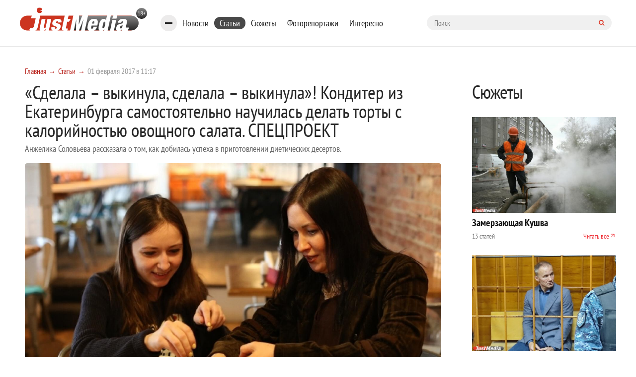

--- FILE ---
content_type: text/html; charset=UTF-8
request_url: https://www.justmedia.ru/analitika/project/sdelala__vykinula_sdelala__vykinula_konditer_iz_ekaterinburga_samostoyatelno_nauchilas_delat_torty_s_kalorijnostyu_ovoshhnogo_salata_speczproekt
body_size: 14920
content:
<!DOCTYPE html><html lang="ru-RU"><head><meta charset="UTF-8"><meta name="viewport" content="width=device-width, initial-scale=1, maximum-scale=1, user-scalable=0"/><link rel="canonical" href="https://www.justmedia.ru/analitika/project/sdelala__vykinula_sdelala__vykinula_konditer_iz_ekaterinburga_samostoyatelno_nauchilas_delat_torty_s_kalorijnostyu_ovoshhnogo_salata_speczproekt"/><meta name="csrf-param" content="_csrf"><meta name="csrf-token" content="iL-TSFZW_Vb9-mq2VrSvwVuJSr3Euz2c6fgG9ek-wHbEh9IyIBmPAbGvWc9j0d6racME7pbPd9OeqDOxmlfzLw=="><title>«Сделала – выкинула, сделала – выкинула»! Кондитер из Екатеринбурга самостоятельно научилась делать торты с калорийностью овощного салата. СПЕЦПРОЕКТ. Спецпроект - JustMedia.ru, 01.02.2017</title><meta property="og:image" content="/upload/analitika/58/91/58917d4062cb9424994210_600_400.JPG"><meta property="keywords" content=""><meta name="description" content="Анжелика Соловьева рассказала о том, как добилась успеха в приготовлении диетических десертов. - JustMedia.ru, 01.02.2017"><meta property="fb:app_id" content="306869026044551"><meta property="fb:admins" content="100001578260585"><meta property="og:type" content="website"><meta property="og:site_name" content="justmedia.ru"><meta property="og:url" content="https://www.justmedia.ru/analitika/project/sdelala__vykinula_sdelala__vykinula_konditer_iz_ekaterinburga_samostoyatelno_nauchilas_delat_torty_s_kalorijnostyu_ovoshhnogo_salata_speczproekt"><meta property="og:locale" content="ru"><meta property="og:title" content="«Сделала – выкинула, сделала – выкинула»! Кондитер из Екатеринбурга самостоятельно научилась делать торты с калорийностью овощного салата. СПЕЦПРОЕКТ. Спецпроект - JustMedia.ru, 01.02.2017"><meta property="og:description" content="Анжелика Соловьева рассказала о том, как добилась успеха в приготовлении диетических десертов. - JustMedia.ru, 01.02.2017"><meta property="og:image" content="https://www.justmedia.ru/upload/news/58917d4062cb9424994210.JPG"><meta property="twitter:card" content="summary"><meta property="twitter:title" content="«Сделала – выкинула, сделала – выкинула»! Кондитер из Екатеринбурга самостоятельно научилась делать торты с калорийностью овощного салата. СПЕЦПРОЕКТ. Спецпроект - JustMedia.ru, 01.02.2017"><meta property="twitter:description" content="Анжелика Соловьева рассказала о том, как добилась успеха в приготовлении диетических десертов. - JustMedia.ru, 01.02.2017"><meta property="twitter:image" content="https://www.justmedia.ru/upload/news/58917d4062cb9424994210.JPG"><link href="https://www.justmedia.ru/amp/analitika/project/sdelala__vykinula_sdelala__vykinula_konditer_iz_ekaterinburga_samostoyatelno_nauchilas_delat_torty_s_kalorijnostyu_ovoshhnogo_salata_speczproekt" rel="amphtml"><link href="/css/cookie.css" rel="stylesheet"><link href="https://fonts.googleapis.com/css?family=PT+Sans+Narrow:400,700&amp;amp;subset=cyrillic-ext" rel="stylesheet"><link href="https://fonts.googleapis.com/css?family=Open+Sans:300,300i,400,400i,600,700&amp;amp;subset=cyrillic" rel="stylesheet"><link type="image/x-icon" href="/images/favicon.ico" rel="shortcut icon"><link href="/js/slick-carousel/slick.css" rel="stylesheet"><link href="/js/slick-carousel/slick-theme.css" rel="stylesheet"><link href="/js/fancybox/jquery.fancybox.css" rel="stylesheet"><link href="/css/normalize.css" rel="stylesheet"><link href="/css/style.css?v1.2.3" rel="stylesheet"><link href="/css/blockquote.css" rel="stylesheet"><!--[if lt IE 9]><script src="https://oss.maxcdn.com/html5shiv/3.7.2/html5shiv.min.js"></script><![endif]--><!--[if lt IE 9]><script src="https://oss.maxcdn.com/respond/1.4.2/respond.min.js"></script><![endif]--><!-- Put this script tag to the <head> of your page --><script type="text/javascript" src="https://vk.com/js/api/openapi.js?159"></script><script type="text/javascript">
      VK.init({apiId: 6675295, onlyWidgets: true});
    </script><script>window.yaContextCb=window.yaContextCb||[]</script><script async src="https://widget.sparrow.ru/js/embed.js"></script><link href="/css/custom.css" rel="stylesheet"/></head><body><!--[if !IE]>--><div class="loader-box" style="display: none;"><img class="loader" src="/images/loading.svg" alt="loader" style="display: none;"></div><!--<![endif]--><div id="adfox_15317406471901889"></div><!-- header --><header class="header"><div class="container"><div class="row"><div class="header-top"><a href="/" class="b-header__logo"><img src="/images/logo.svg" alt=""></a><div class="bookmarks-nav both"><div class="rubrics-burger hidden-md-down"><div class="burger-btn"><span></span><span></span><span></span></div><div class="popup-menu-rubrics"><ul class="header-menu-list hidden-md-down"><li class="header-menu-list__item"><a class="header-menu-list__link" href="/news/society" data-has-submenu="false">Общество</a></li><li class="header-menu-list__item"><a class="header-menu-list__link" href="/news/economy" data-has-submenu="false">Экономика</a></li><li class="header-menu-list__item"><a class="header-menu-list__link" href="/news/politics" data-has-submenu="false">Политика</a></li><li class="header-menu-list__item"><a class="header-menu-list__link" href="/news/events" data-has-submenu="false">Происшествия</a></li><li class="header-menu-list__item"><a class="header-menu-list__link" href="/news/crime" data-has-submenu="false">Криминал</a></li><li class="header-menu-list__item"><a class="header-menu-list__link" href="/news/culture" data-has-submenu="false">Культура</a></li><li class="header-menu-list__item"><a class="header-menu-list__link" href="/news/sport" data-has-submenu="false">Спорт</a></li><li class="header-menu-list__item"><a class="header-menu-list__link" href="/news/russiaandworld" data-has-submenu="false">Россия и мир</a></li><li class="header-menu-list__item"><a class="header-menu-list__link" href="/news/urfonews" data-has-submenu="false">Новости УрФО</a></li><li class="header-menu-list__item"><a class="header-menu-list__link" href="/news/zdorovye" data-has-submenu="false">Здоровье</a></li><li class="header-menu-list__item"><a class="header-menu-list__link" href="/news/psikhologiya" data-has-submenu="false">Психология</a></li><li class="header-menu-list__item"><a class="header-menu-list__link" href="/news/eda" data-has-submenu="false">Еда</a></li><li class="header-menu-list__item"><a class="header-menu-list__link" href="/news/dom" data-has-submenu="false">Дом</a></li><li class="header-menu-list__item"><a class="header-menu-list__link" href="/news/interesnoe" data-has-submenu="false">Интересные статьи</a></li><li class="header-menu-list__item"><a class="header-menu-list__link" href="/news/partnerstvo" data-has-submenu="false">Материалы партнеров</a></li></ul></div></div><ul class="bookmarks-nav-list hidden-md-down"><li class="bookmarks-nav-list__item"><a class="bookmarks-nav-list__link" href="/news" data-has-submenu="false">Новости</a></li><li class="bookmarks-nav-list__item active"><a class="bookmarks-nav-list__link" href="/analitika" data-has-submenu="false">Статьи</a></li><li class="bookmarks-nav-list__item"><a class="bookmarks-nav-list__link" href="/topics" data-has-submenu="false">Сюжеты</a></li><li class="bookmarks-nav-list__item"><a class="bookmarks-nav-list__link" href="/photoreports" data-has-submenu="false">Фоторепортажи</a></li><li class="bookmarks-nav-list__item"><a class="bookmarks-nav-list__link" href="/interest" data-has-submenu="false">Интересно</a></li></ul><form action="/search" method="get" class="form-searh" autocomplete="nope"><input type="search" name="query" id="query" placeholder="Поиск" class="form-searh__input" autocomplete="nope"><button type="submit" class="form-searh__btn"><i class="fa fa-search"></i></button></form></div><div class="header-burg"><a href="#" class="burger-btn js-burg"><span></span><span></span><span></span></a></div></div><div class="header-bottom"><div class="header-menu grad-gray js-menu"><ul class="header-menu-list header-rubrics hidden-md-down"><li class="header-menu-list__item has-submenu"><a class="header-menu-list__link" href="/news" data-has-submenu="true">Новости</a><ul class="header-menu-list header-rubrics hidden-md-down"><li class="header-menu-list__item"><a class="header-menu-list__link" href="/news/society" data-has-submenu="false">Общество</a></li><li class="header-menu-list__item"><a class="header-menu-list__link" href="/news/economy" data-has-submenu="false">Экономика</a></li><li class="header-menu-list__item"><a class="header-menu-list__link" href="/news/politics" data-has-submenu="false">Политика</a></li><li class="header-menu-list__item"><a class="header-menu-list__link" href="/news/events" data-has-submenu="false">Происшествия</a></li><li class="header-menu-list__item"><a class="header-menu-list__link" href="/news/crime" data-has-submenu="false">Криминал</a></li><li class="header-menu-list__item"><a class="header-menu-list__link" href="/news/culture" data-has-submenu="false">Культура</a></li><li class="header-menu-list__item"><a class="header-menu-list__link" href="/news/sport" data-has-submenu="false">Спорт</a></li><li class="header-menu-list__item"><a class="header-menu-list__link" href="/news/russiaandworld" data-has-submenu="false">Россия и мир</a></li><li class="header-menu-list__item"><a class="header-menu-list__link" href="/news/urfonews" data-has-submenu="false">Новости УрФО</a></li><li class="header-menu-list__item"><a class="header-menu-list__link" href="/news/zdorovye" data-has-submenu="false">Здоровье</a></li><li class="header-menu-list__item"><a class="header-menu-list__link" href="/news/psikhologiya" data-has-submenu="false">Психология</a></li><li class="header-menu-list__item"><a class="header-menu-list__link" href="/news/eda" data-has-submenu="false">Еда</a></li><li class="header-menu-list__item"><a class="header-menu-list__link" href="/news/dom" data-has-submenu="false">Дом</a></li><li class="header-menu-list__item"><a class="header-menu-list__link" href="/news/interesnoe" data-has-submenu="false">Интересные статьи</a></li><li class="header-menu-list__item"><a class="header-menu-list__link" href="/news/partnerstvo" data-has-submenu="false">Материалы партнеров</a></li></ul></li><li class="header-menu-list__item"><a class="header-menu-list__link" href="/analitika" data-has-submenu="false">Статьи</a></li></ul><ul class="header-menu-list hidden-lg-up"><li class="header-menu-list__item has-submenu"><a class="header-menu-list__link" href="/news" data-has-submenu="true">Новости</a><ul class="header-menu-list hidden-lg-up"><li class="header-menu-list__item"><a class="header-menu-list__link" href="/news/society" data-has-submenu="false">Общество</a></li><li class="header-menu-list__item"><a class="header-menu-list__link" href="/news/economy" data-has-submenu="false">Экономика</a></li><li class="header-menu-list__item"><a class="header-menu-list__link" href="/news/politics" data-has-submenu="false">Политика</a></li><li class="header-menu-list__item"><a class="header-menu-list__link" href="/news/events" data-has-submenu="false">Происшествия</a></li><li class="header-menu-list__item"><a class="header-menu-list__link" href="/news/crime" data-has-submenu="false">Криминал</a></li><li class="header-menu-list__item"><a class="header-menu-list__link" href="/news/culture" data-has-submenu="false">Культура</a></li><li class="header-menu-list__item"><a class="header-menu-list__link" href="/news/sport" data-has-submenu="false">Спорт</a></li><li class="header-menu-list__item"><a class="header-menu-list__link" href="/news/russiaandworld" data-has-submenu="false">Россия и мир</a></li><li class="header-menu-list__item"><a class="header-menu-list__link" href="/news/urfonews" data-has-submenu="false">Новости УрФО</a></li><li class="header-menu-list__item"><a class="header-menu-list__link" href="/news/zdorovye" data-has-submenu="false">Здоровье</a></li><li class="header-menu-list__item"><a class="header-menu-list__link" href="/news/psikhologiya" data-has-submenu="false">Психология</a></li><li class="header-menu-list__item"><a class="header-menu-list__link" href="/news/eda" data-has-submenu="false">Еда</a></li><li class="header-menu-list__item"><a class="header-menu-list__link" href="/news/dom" data-has-submenu="false">Дом</a></li><li class="header-menu-list__item"><a class="header-menu-list__link" href="/news/interesnoe" data-has-submenu="false">Интересные статьи</a></li><li class="header-menu-list__item"><a class="header-menu-list__link" href="/news/partnerstvo" data-has-submenu="false">Материалы партнеров</a></li></ul></li><li class="header-menu-list__item"><a class="header-menu-list__link" href="/analitika" data-has-submenu="false">Статьи</a></li><li class="header-menu-list__item"><a class="header-menu-list__link" href="/topics" data-has-submenu="false">Сюжеты</a></li><li class="header-menu-list__item"><a class="header-menu-list__link" href="/photoreports" data-has-submenu="false">Фоторепортажи</a></li><li class="header-menu-list__item"><a class="header-menu-list__link" href="/interest" data-has-submenu="false">Интересно</a></li><li class="header-menu-list__item"><a class="header-menu-list__link" href="/about" data-has-submenu="false">О проекте</a></li><li class="header-menu-list__item"><a class="header-menu-list__link" href="/contacts" data-has-submenu="false">Контакты</a></li><li class="header-menu-list__item"><a class="header-menu-list__link" href="/adv" data-has-submenu="false">Размещение рекламы</a></li></ul></div><div class="cr"></div></div></div></div></header><!-- END header --><!-- END head --><div class="container"><div class="row"><div class="col-xl-9 col-lg-8 custom"><div class="row"><ul class="bread-crumbs bread-crumbs-poz"><li class='bread-crumbs__item'><a class="bread-crumbs__link" href="/">Главная</a></li><li class='bread-crumbs__item'><a class="bread-crumbs__link" href="/analitika">Статьи</a></li><li class='bread-crumbs__item'><span class='bread-crumbs__link'>01 февраля 2017 в 11:17</span></li></ul><div id="adfox_15317406471901889"></div><div class="news-titlec hidden-md-down"><a class="news-more grad-gray mob-btn" href="/news/subscribe"><i class="fa fa-envelope-o" aria-hidden="true"></i><span>Подписка на новости</span></a></div><div class="news-one" itemscope itemtype="http://schema.org/Article"><meta itemprop="headline" content="«Сделала – выкинула, сделала – выкинула»! Кондитер из Екатеринбурга самостоятельно научилась делать торты с калорийностью овощного салата. СПЕЦПРОЕКТ"><meta itemprop="datePublished" content="2017-02-01"><div class="top-side-list"><div class=""><h1 class="h1 news" itemprop="headline">«Сделала – выкинула, сделала – выкинула»! Кондитер из Екатеринбурга самостоятельно научилась делать торты с калорийностью овощного салата. СПЕЦПРОЕКТ</h1><p class="news-one__title">Анжелика Соловьева рассказала о том, как добилась успеха в приготовлении диетических десертов.</p></div></div><div class=""><div class="news-one-img"><img src="/upload/analitika/58/91/58917d4062cb9424994210_1400_1200.JPG" width="1200px" alt="«Сделала – выкинула, сделала – выкинула»! Кондитер из Екатеринбурга самостоятельно научилась делать торты с калорийностью овощного салата. СПЕЦПРОЕКТ - Фото 1" itemprop="image"><div class="b-lead-image__caption">Сделала – выкинула, сделала – выкинула! Кондитер из Екатеринбурга самостоятельно научилась делать торты с калорийностью овощного салата. СПЕЦПРОЕКТ</div></div><!--    <div class="col-lg-3 md-p-0">--><!--        <span class="head_soc" > Читайте нас в соцсетях </span>--><!--        <script src="https://use.fontawesome.com/4ed6bcf1fa.js"></script>--><!--        <ul class="btn-list">--><!--            --><!--            <li class="btn-list__item">--><!--                <a href="#" class="btn btn-sm grad-dark" id="fav" rel="sidebar">--><!--                    <i class="lik-btn"></i> Добавить в избранное--><!--                </a>--><!--            </li>--><!--            <li class="btn-list__item">--><!--                <a href="tg://resolve?domain=justmediaru" class="btn btn-sm grad-blue">--><!--                    <i class="fa fa-telegram"></i>--><!--                    <span class="item_soc" >Наш канал в Telegram</span>--><!--                </a>--><!--            </li>--><!--            <li class="btn-list__item">--><!--                <a href="https://vk.com/justmedia_news"  target="_blank" class="btn btn-sm grad-blue">--><!--                    <i class="fa fa-vk"></i>--><!--                    <span class="item_soc" > Наш Вконтакте</span>--><!--                </a>--><!--            </li>--><!--           <!--<li class="btn-list__item">--><!--                <a href="https://www.instagram.com/just_proekb/" target="_blank" class="btn btn-sm grad-blue">--><!--                    <i class="fa fa-instagram " aria-hidden="true" style="padding-left: 2%;"></i>--><!--                    <span class="item_soc" > Наш Instagram</span>--><!--                </a>--><!--            </li>--><!--            <li class="btn-list__item">--><!--                <a href="https://www.facebook.com/proekb/" target="_blank" class="btn btn-sm grad-blue">--><!--                    <i class="fa fa-facebook " aria-hidden="true" style="padding-left: 2%;"></i>--><!--                    <span class="item_soc" > Наш Facebook</span>--><!--                </a>--><!--            </li>--><!--        </ul>--><!--    </div>--><div class="cr"></div><div class="news-one__text clearfix md-p-0"><div itemprop="description"><p>
	Самое сложное для людей, которые сидят на диете, наверное, отказаться от сладкого. С этим столкнулась и жительница Екатеринбурга Анжелика Соловьева, когда села на популярную диету Дюкана. Сначала ей, как и всем, было тяжело отказывать себе в любимых блюдах, но потом девушка поняла, что можно не только кушать вкусно и не толстеть, но еще и худеть, если уметь правильно приготовить еду. Так екатеринбурженка нашла дело своей жизни: она готовит низкокалорийные десерты для себя и своих близких, а также делает их на заказ. Анжелика Соловьева рассказала JustMedia о своем увлечении, поделилась некоторыми секретами в приготовлении диетических блюд и угостила редакцию одним из своих тортов.</p><p>
	&nbsp;</p><p>
	&nbsp;</p><table align="center"><tbody><tr><td><img alt="«Сделала – выкинула, сделала – выкинула»! Кондитер из Екатеринбурга самостоятельно научилась делать торты с калорийностью овощного салата. СПЕЦПРОЕКТ - Фото 2"  src="/upload/media/files/IMG_0037.JPG" style="width: 600px; height: 400px;" /></td></tr></tbody></table><p>
	&nbsp;</p><p>
	&nbsp;</p><p>
	Об изготовлении десертов Анжелика рассказывает с горящими глазами. Сразу становится понятно, что работа приносит ей огромное удовольствие. Начала заниматься она этим в 2013 году. До этого никакого кулинарного образования Анжелика не получала. Кондитером она никогда не работала и даже представить себе не могла, что будет делать торты своими руками. Анжелика начинала учиться готовить на рецептах из Интернета, в том числе и сладких, но все они, по словам девушки, были нерабочие.</p><p>
	&nbsp;</p><div class="blockquote"><blockquote>
		&laquo;Чтобы получился вкусный десерт, нужно придумать что-то свое, а потом отработать приготовление, - утверждает Анжелика. &ndash; Сначала, конечно, у меня не все получалось. Понятно, что диетические изделия делать сложнее, чем обычные. Я тренировалась в готовке каждый день, и получалось все лучше и лучше. Со временем начала готовить не только для своей семьи, но и для знакомых. А потом пошли заказы. Теперь я сама придумываю новые рецепты и технологии. У меня появились свои секреты и наработки. Так хобби стало моей любимой работой&raquo;.</blockquote></div><p>
	&nbsp;</p><p>
	&nbsp;</p><table align="center"><tbody><tr><td><img alt="«Сделала – выкинула, сделала – выкинула»! Кондитер из Екатеринбурга самостоятельно научилась делать торты с калорийностью овощного салата. СПЕЦПРОЕКТ - Фото 3"  src="/upload/media/files/IMG_0086.JPG" style="width: 600px; height: 400px;" /></td></tr></tbody></table><p>
	&nbsp;</p><p>
	&nbsp;</p><p>
	Сейчас Анжелика Соловьева готовит торты, пирожные, булочки, мюсли и многое другое. При изготовлении она совсем не использует муку, масло и маргарин, спреды, улучшители вкуса, сырые яйца, готовые кондитерские смеси, глутомат. Калорийность ее тортиков около 60-120 ккал на 100 грамм, тогда как в обычных кондитерских &ndash; во много раз больше.</p><p>
	&nbsp;</p><div class="blockquote"><blockquote>
		&laquo;Когда ешь магазинный торт, то чувствуешь моно-вкус ароматизированного сладкого жира, а потом еще и тяжесть в желудке. Все ингредиенты таких изделий, безусловно, сказываются на фигуре и здоровье. Но можно съесть тортик, приготовленный по моему рецепту, и не почувствуешь никакой тяжести, только легкость. Я готовлю для тех, кто следит за своим весом и здоровьем, придерживается здорового образа жизни, для спортсменов, а также для людей, отказавшимся от сахара&raquo;, - рассказала Анжелика.&nbsp;</blockquote></div><p>
	&nbsp;</p><p>
	Специально для JustMedia девушка приготовила торт &laquo;Каро с черносливом&raquo;, бисквит которого сделан из турецкого гороха &ndash; нута. Почувствовать нут в торте невозможно, так как Анжелика готовит его особым способом. По ее словам, если купить нут в магазине и сделать торт, то вкус у него будет гороховый. Как отметила Анжелика, &laquo;Каро с черносливом&raquo; - это один из самых популярных десертов. Она называет его &laquo;брутальным&raquo; и &laquo;мужским&raquo; тортом из-за легкого оттенка коньяка во вкусе.</p><p>
	&nbsp;</p><p>
	&nbsp;</p><table align="center"><tbody><tr><td><img alt="«Сделала – выкинула, сделала – выкинула»! Кондитер из Екатеринбурга самостоятельно научилась делать торты с калорийностью овощного салата. СПЕЦПРОЕКТ - Фото 4"  src="/upload/media/files/IMG_0130%281%29.JPG" style="width: 600px; height: 400px;" /></td></tr></tbody></table><p>
	&nbsp;</p><table align="center"><tbody><tr><td><img alt="«Сделала – выкинула, сделала – выкинула»! Кондитер из Екатеринбурга самостоятельно научилась делать торты с калорийностью овощного салата. СПЕЦПРОЕКТ - Фото 5"  src="/upload/media/files/IMG_0155%281%29.JPG" style="width: 600px; height: 400px;" /></td></tr></tbody></table><p>
	&nbsp;</p><p>
	В коллекции Анжелики Соловьевой уже более 40 сладких тортов. Обычного сахара в них, конечно, нет. Девушка использует натуральный подсластитель, который не имеет калорий. Стоимость его гораздо выше обычного сахара - около 500 рублей за 400 грамм. За счет таких ингредиентов себестоимость диетического торта в среднем выше, чем у обычного.</p><p>
	&nbsp;</p><p>
	&nbsp;</p><table align="center"><tbody><tr><td><img alt="«Сделала – выкинула, сделала – выкинула»! Кондитер из Екатеринбурга самостоятельно научилась делать торты с калорийностью овощного салата. СПЕЦПРОЕКТ - Фото 6"  src="/upload/media/files/IMG_0109.JPG" style="width: 600px; height: 400px;" /></td></tr></tbody></table><p>
	&nbsp;</p><p>
	Также Анжелика готовит десерты специально для тех, кто придерживается в питании диеты Дюкана.</p><p>
	&nbsp;</p><div class="blockquote"><blockquote>
		&laquo;Там все очень жестко и ограниченно по ингредиентам, - отметила кондитер. &ndash; Ничего нельзя из фруктов, ягод, орехов. Довольно сложно сделать вкусный торт из отрубей, яиц и обезжиренного молока. Но я это делаю. На выходе получается легкий, вкусный тортик с калорийностью овощного салата&raquo;.</blockquote></div><p>
	&nbsp;</p><p>
	Самым интересным десертом Анжелика называет торт, состоящий из 6-12 разных частей. Чтобы приготовить его, девушка делает несколько разных тортиков, а потом составляет из них ассорти. Обычно она назначает день, когда будет его готовить, и набирает необходимое количество желающих приобрести десерт, состоящий из разных кусков.</p><p>
	&nbsp;</p><p>
	&nbsp;</p><table align="center"><tbody><tr><td><img alt="«Сделала – выкинула, сделала – выкинула»! Кондитер из Екатеринбурга самостоятельно научилась делать торты с калорийностью овощного салата. СПЕЦПРОЕКТ - Фото 7"  src="/upload/media/files/jhf_x0tO8xc.jpg" style="width: 600px; height: 593px;" /></td></tr><tr><td style="text-align: center;">
				ФОТО предоставлено Анжеликой Соловьевой</td></tr></tbody></table><p>
	&nbsp;</p><p>
	&nbsp;</p><div class="blockquote"><blockquote>
		&laquo;Торты &ndash; это моя основная работа, в которую я влюбляюсь каждый день все больше и больше, - признается Анжелика. &ndash; И ничего менять я не хочу. Если бы мне раньше сказали, что я буду заниматься приготовлением десертов, я бы посвятила этому всю жизнь, не отвлекаясь ни на что. Сейчас мне есть, к чему стремиться. Я ежедневно самосовершенствуюсь. В одном учебном заведении, куда я хотела пойти повышать свои умения, мне сказали, что это им у меня надо учиться. Было приятно, конечно. Сейчас я обучаю себя сама опытным путем: сделала &ndash; выкинула, сделала &ndash; выкинула. И так, пока не получится&raquo;.</blockquote></div><p>
	&nbsp;</p><p>
	&nbsp;</p><table align="center"><tbody><tr><td><img alt="«Сделала – выкинула, сделала – выкинула»! Кондитер из Екатеринбурга самостоятельно научилась делать торты с калорийностью овощного салата. СПЕЦПРОЕКТ - Фото 8"  src="/upload/media/files/IMG_0089.JPG" style="width: 600px; height: 400px;" /></td></tr></tbody></table><p>
	&nbsp;</p><p>
	&nbsp;</p><p>
	На сегодняшний день Анжелика готовит дома на своей кухне, но не отрицает, что в будущем все может измениться, и она будет расширять производство. Хотя, как утверждает кондитер, у нее нет цели поставить это дело на конвейер.</p><p>
	&nbsp;</p><div class="blockquote"><blockquote>
		&laquo;Я рада, что у меня есть хобби, которое одновременно является моей любимой работой&raquo;, - заявила Анжелика.</blockquote></div><p>
	&nbsp;</p></div></div><!--<div class="wr-like-horizontal"></div>--><div class="b-element-tags listed"><div class="inner"><a href="/analitika?tag=tort" class="b-element-tags__link">торт</a><a href="/analitika?tag=specproekt" class="b-element-tags__link">спецпроект</a><a href="/analitika?tag=novosti-ekaterinburga" class="b-element-tags__link">новости екатеринбурга</a></div></div><div class="add_subscribe from_news"><div class="author-one__top-box content-list"><div class="author-one-inner top-side"><div class="author-one__cont"><a class="name" itemprop="author" itemscope itemtype="https://schema.org/Person" href="/analitika/authors/darya-pankratova" ><meta itemprop="name" content="Дарья Панкратова">
                            Дарья Панкратова                        </a></div></div></div><p>Просмотров: 13625</p><div class="btn-tw-box"><span>Читайте нас в соцсетях</span><div class="btns"><a class="btn btn-100 grad-gray" href="tg://resolve?domain=justmediaru"><svg width="15" height="15" viewBox="0 0 15 15" fill="none" xmlns="http://www.w3.org/2000/svg"><path d="M9.95257 10.9403L11.183 5.13951C11.2333 4.89397 11.204 4.71819 11.0951 4.61217C10.9863 4.50614 10.8426 4.48661 10.6641 4.55357L3.43192 7.34096C3.27009 7.40234 3.15988 7.4721 3.10128 7.55022C3.04269 7.62835 3.03571 7.70229 3.08036 7.77204C3.125 7.8418 3.21429 7.89621 3.34821 7.93527L5.1981 8.51284L9.49219 5.80915C9.60938 5.73103 9.69866 5.71429 9.76004 5.75893C9.79911 5.78683 9.78795 5.82868 9.72656 5.88449L6.25279 9.02344L6.11886 10.9319C6.24721 10.9319 6.37277 10.8705 6.49554 10.7478L7.39955 9.87723L9.27455 11.2584C9.6317 11.4593 9.8577 11.3532 9.95257 10.9403ZM14.4057 4.58705C14.4057 4.58705 14.5047 4.81864 14.7028 5.28181C14.9009 5.74498 15 6.48438 15 7.5C15 8.51562 14.8019 9.48661 14.4057 10.4129C14.0095 11.3393 13.4766 12.1373 12.8069 12.8069C12.1373 13.4766 11.3393 14.0095 10.4129 14.4057C9.48661 14.8019 8.51562 15 7.5 15C6.48438 15 5.51339 14.8019 4.58705 14.4057C3.66071 14.0095 2.86272 13.4766 2.19308 12.8069C1.52344 12.1373 0.990513 11.3393 0.594308 10.4129C0.198103 9.48661 0 8.51562 0 7.5C0 6.48438 0.198103 5.51339 0.594308 4.58705C0.990513 3.66072 1.52344 2.86272 2.19308 2.19308C2.86272 1.52344 3.66071 0.990514 4.58705 0.594309C5.51339 0.198103 6.48438 0 7.5 0C8.51562 0 9.48661 0.198103 10.4129 0.594309C11.3393 0.990514 12.1373 1.52344 12.8069 2.19308C13.4766 2.86272 14.0095 3.66072 14.4057 4.58705Z" fill="white"/></svg><span style="vertical-align: middle;">Telegram</span></a><a class="btn btn-100 grad-gray" href="https://vk.com/justmedia_news"><svg width="17" height="10" viewBox="0 0 17 10" fill="none" xmlns="http://www.w3.org/2000/svg"><path d="M16.0547 0.662807C16.183 1.01995 15.7645 1.84026 14.7991 3.12374C14.6652 3.30232 14.4838 3.53948 14.255 3.83524C14.0318 4.11984 13.8783 4.32073 13.7946 4.43792C13.7109 4.55511 13.6258 4.69322 13.5393 4.85226C13.4528 5.0113 13.4194 5.12849 13.4389 5.20382C13.4584 5.27916 13.4947 5.37542 13.5477 5.49261C13.6007 5.60979 13.6914 5.72977 13.8198 5.85254C13.9481 5.97531 14.1071 6.12319 14.2969 6.29618C14.3192 6.30734 14.3331 6.3185 14.3387 6.32966C15.1256 7.06069 15.6585 7.67732 15.9375 8.17955C15.9542 8.20745 15.9724 8.24233 15.9919 8.28418C16.0114 8.32603 16.031 8.39997 16.0505 8.506C16.07 8.61203 16.0686 8.70689 16.0463 8.7906C16.024 8.8743 15.9542 8.95103 15.8371 9.02079C15.7199 9.09054 15.5552 9.12542 15.3432 9.12542L13.2003 9.1589C13.0664 9.1868 12.9102 9.17285 12.7316 9.11705C12.553 9.06124 12.4079 8.99986 12.2963 8.9329L12.1289 8.83245C11.9615 8.71526 11.7662 8.53669 11.543 8.29674C11.3198 8.05678 11.1286 7.84054 10.9696 7.64802C10.8105 7.4555 10.6403 7.29367 10.459 7.16253C10.2776 7.03139 10.12 6.98814 9.98605 7.03278C9.96931 7.03836 9.94699 7.04813 9.91908 7.06208C9.89118 7.07603 9.84375 7.11649 9.77679 7.18345C9.70982 7.25042 9.64983 7.33273 9.59682 7.43039C9.54381 7.52804 9.49637 7.67313 9.45452 7.86565C9.41267 8.05818 9.39453 8.27441 9.40011 8.51437C9.40011 8.59807 9.39035 8.6748 9.37081 8.74456C9.35128 8.81431 9.33036 8.86593 9.30804 8.89941L9.27455 8.94127C9.17411 9.04729 9.02623 9.10868 8.83091 9.12542H7.8683C7.4721 9.14774 7.06473 9.1017 6.6462 8.9873C6.22768 8.87291 5.86077 8.72503 5.54548 8.54367C5.23019 8.3623 4.9428 8.17815 4.68331 7.99121C4.42383 7.80427 4.22712 7.64383 4.09319 7.50991L3.88393 7.30901C3.82812 7.25321 3.75139 7.1695 3.65374 7.0579C3.55608 6.94629 3.35658 6.69238 3.05525 6.29618C2.75391 5.89997 2.45815 5.47866 2.16797 5.03223C1.87779 4.5858 1.53599 3.99707 1.14258 3.26604C0.749163 2.53502 0.385045 1.77609 0.0502232 0.989258C0.0167411 0.899972 0 0.824637 0 0.763253C0 0.70187 0.00837054 0.657227 0.0251116 0.629325L0.0585938 0.579103C0.142299 0.473076 0.301339 0.420062 0.535714 0.420062L2.82924 0.403321C2.89621 0.414482 2.96038 0.432618 3.02176 0.457729C3.08315 0.482841 3.12779 0.506557 3.15569 0.528879L3.19754 0.55399C3.28683 0.615375 3.35379 0.704659 3.39844 0.821847C3.51004 1.10087 3.63839 1.38965 3.78348 1.6882C3.92857 1.98675 4.04297 2.21415 4.12667 2.3704L4.2606 2.61314C4.42243 2.94796 4.57868 3.23814 4.72935 3.48368C4.88002 3.72921 5.01535 3.92034 5.13532 4.05706C5.2553 4.19378 5.37109 4.3012 5.4827 4.37932C5.59431 4.45745 5.68917 4.49651 5.7673 4.49651C5.84542 4.49651 5.92076 4.48256 5.9933 4.45466C6.00446 4.44908 6.01841 4.43513 6.03516 4.41281C6.0519 4.39049 6.08538 4.3291 6.1356 4.22866C6.18583 4.12821 6.22349 3.99707 6.2486 3.83524C6.27372 3.67341 6.30022 3.44741 6.32812 3.15723C6.35603 2.86705 6.35603 2.51828 6.32812 2.11091C6.31696 1.8877 6.29185 1.68401 6.25279 1.49986C6.21373 1.31571 6.17466 1.18736 6.1356 1.11482L6.08538 1.01437C5.94587 0.824637 5.7087 0.704659 5.37388 0.654436C5.30134 0.643276 5.31529 0.576312 5.41574 0.453545C5.50502 0.347517 5.61105 0.263812 5.73382 0.202428C6.02958 0.0573387 6.69643 -0.00962543 7.73437 0.00153542C8.19196 0.00711536 8.56864 0.0433884 8.8644 0.110353C8.976 0.138254 9.06948 0.175921 9.14481 0.223354C9.22015 0.270787 9.27734 0.337751 9.31641 0.424248C9.35547 0.510743 9.38477 0.600028 9.4043 0.692104C9.42383 0.78418 9.43359 0.911133 9.43359 1.07296C9.43359 1.23479 9.4308 1.38825 9.42522 1.53334C9.41964 1.67843 9.41267 1.87514 9.4043 2.12347C9.39593 2.37179 9.39174 2.60198 9.39174 2.81403C9.39174 2.87542 9.38895 2.99261 9.38337 3.1656C9.37779 3.33859 9.3764 3.47252 9.37918 3.56738C9.38198 3.66225 9.39174 3.77525 9.40848 3.90639C9.42522 4.03753 9.45731 4.14634 9.50474 4.23284C9.55218 4.31934 9.61495 4.3877 9.69308 4.43792C9.73772 4.44908 9.78516 4.46024 9.83538 4.4714C9.8856 4.48256 9.95815 4.45187 10.053 4.37932C10.1479 4.30678 10.2539 4.21052 10.3711 4.09054C10.4883 3.97056 10.6334 3.78362 10.8064 3.52972C10.9794 3.27581 11.1691 2.97586 11.3756 2.62988C11.7104 2.04953 12.0089 1.42174 12.2712 0.746512C12.2935 0.690709 12.3214 0.641881 12.3549 0.600029C12.3884 0.558176 12.4191 0.528879 12.447 0.512138L12.4805 0.487026C12.4916 0.481446 12.5056 0.47447 12.5223 0.4661C12.5391 0.457729 12.5753 0.449359 12.6311 0.440989C12.6869 0.432618 12.7427 0.431223 12.7985 0.436803L15.2093 0.420062C15.4269 0.39216 15.6055 0.399136 15.745 0.440989C15.8845 0.482841 15.971 0.528879 16.0045 0.579103L16.0547 0.662807Z" fill="white"/></svg><span style="vertical-align: middle;">Вконтакте</span></a></div></div></div><!--<div class="report-news listed">--><!--    <a href="--><!--" class="btn-icon">--><!--        --><!--    </a>--><!--    <a href="--><!--" class="btn-icon">--><!--        --><!--    </a>--><!--    <a href="--><!--" class="report-news__btn btn grad-red">Сообщить новость</a>--><!--</div>--><div class="news-url" style="display: none">/analitika/project/sdelala__vykinula_sdelala__vykinula_konditer_iz_ekaterinburga_samostoyatelno_nauchilas_delat_torty_s_kalorijnostyu_ovoshhnogo_salata_speczproekt</div></div><div id="yandex_rtb_R-A-59179-1-244280"></div><script>window.yaContextCb.push(()=>{
    Ya.Context.AdvManager.render({
        "blockId": "R-A-59179-1",
        "renderTo": "yandex_rtb_R-A-59179-1-244280"
    })
})
</script><!-- <div class="redtram-block"><h3>Новости партнеров</h3><div class="r38850"></div><script type="text/javascript">
        (function() {
            var tag = (function() {
                var informers = document.getElementsByClassName('r38850'),
                len = informers.length;
                return len ? informers[len - 1] : null;
            })(),
            idn = (function() {
                var i, num, idn = '', chars = "abcdefghiklmnopqrstuvwxyz",
                len = Math.floor((Math.random() * 2) + 4);
                for (i = 0; i < len; i++) {
                    num = Math.floor(Math.random() * chars.length);
                    idn += chars.substring(num, num + 1);
                }
                return idn;
            })(),
            domains = JSON.parse(atob('WyJuZXdzY29kZS5vbmxpbmUiLCJpbmZvY29kZS50ZWNoIiwiaW5mb3JtZXIubGluayJd')),
            loadScript = function() {
                if (! domains.length) return;
                var script = document.createElement('script');
                script.onerror = function() { loadScript(); };
                script.className = 's38850';
                script.src = '//' + domains.shift() + '/ru/38850/';
                script.dataset.idn = idn;
                tag.parentNode.insertBefore(script, tag);
            };
            var container = document.createElement('div');
            container.id = idn;
            container.innerHTML = 'загрузка...';
            tag.appendChild(container);
            loadScript();
        })();
        </script></div> --><div id="showmore-list"></div><div id="showmore-triger" data-page="0" data-article="-1" data-current-id="244280" data-current-id_category="2"></div></div></div></div><div class="col-xl-3 col-lg-4 custom"><div class="topics-homepage"><div class="topics-homepage__heading">Сюжеты</div><div class="topics-homepage__topic"><a class="topics-homepage__topic-img"><img src="/upload/topic/69/7c/697c934de3762116357052_600_400.jpg" alt="Замерзающая Кушва"></a><a href="/topic/zamerzayushchaya-kushva" class="topics-homepage__topic-title">Замерзающая Кушва</a><!--<div class="topics-homepage__topic-desc"></div>--><div class="topics-homepage__topic-info"><div>
                    13 статей                </div><a href="/topic/zamerzayushchaya-kushva">Читать все</a></div></div><div class="topics-homepage__topic"><a class="topics-homepage__topic-img"><img src="/upload/topic/68/e3/68e3dad9a8860908264231_600_400.jpg" alt="Уголовные дела Олега и Ирины Чемезовых"></a><a href="/topic/ugolovnyye-dela-olega-i-iriny-chemezovykh" class="topics-homepage__topic-title">Уголовные дела Олега и Ирины Чемезовых</a><!--<div class="topics-homepage__topic-desc"></div>--><div class="topics-homepage__topic-info"><div>
                    36 статей                </div><a href="/topic/ugolovnyye-dela-olega-i-iriny-chemezovykh">Читать все</a></div></div><div class="topics-homepage__topic"><a class="topics-homepage__topic-img"><img src="/upload/topic/68/47/6847c7b14837a900559938_600_400.jpg" alt="Кадровые перестановки в правительстве Свердловской области"></a><a href="/topic/kadrovyye-perestanovki-v-pravitelstve-sverdlovskoy-oblasti" class="topics-homepage__topic-title">Кадровые перестановки в правительстве Свердловской области</a><!--<div class="topics-homepage__topic-desc"></div>--><div class="topics-homepage__topic-info"><div>
                    70 статей                </div><a href="/topic/kadrovyye-perestanovki-v-pravitelstve-sverdlovskoy-oblasti">Читать все</a></div></div><div class="topics-homepage__topic"><a class="topics-homepage__topic-img"><img src="/upload/topic/68/c9/68c90e63adca2985492139_600_400.jpg" alt="Национализация коммунальной империи Бикова и Боброва"></a><a href="/topic/natsionalizatsiya-kommunalnoy-imperii-bikova-i-bobrova" class="topics-homepage__topic-title">Национализация коммунальной империи Бикова и Боброва</a><!--<div class="topics-homepage__topic-desc"></div>--><div class="topics-homepage__topic-info"><div>
                    46 статей                </div><a href="/topic/natsionalizatsiya-kommunalnoy-imperii-bikova-i-bobrova">Читать все</a></div></div><div class="topics-homepage__topic"><a class="topics-homepage__topic-img"><img src="/upload/topic/69/2e/692ebff036373961465112_600_400.jpg" alt="Выборы мэра Екатеринбурга"></a><a href="/topic/vybory-mera-yekaterinburga" class="topics-homepage__topic-title">Выборы мэра Екатеринбурга</a><!--<div class="topics-homepage__topic-desc"></div>--><div class="topics-homepage__topic-info"><div>
                    21 статья                </div><a href="/topic/vybory-mera-yekaterinburga">Читать все</a></div></div><a class="topics-homepage__all" href="/topics">Все сюжеты</a></div><div class="photoreports-box" style="margin-bottom: 20px; padding: 15px 10px; display: none;"><div id="adfox_15087541425835753"></div></div><div class="photoreports-box" style="margin-bottom: 20px; padding: 15px 10px; display: none;"><div id="adfox_153173701299975324"></div></div><div class="photoreports-box"><a href="/photoreports" class="photoreports__name mob-h">Фоторепортажи</a><div class="b-photo-storys__img"><img
            src="/upload/photoreport/69/53/6953540595ddd109520714_600_400.jpg"
            alt="Концерт АК-47 и TGK в «Свободе»"
            width="245px"><a href="/photoreports/kontsertak47itgkvsvobode"><span></span></a></div><p class="b-photo-storys__desc">
        Концерт АК-47 и TGK в «Свободе» —
        <a href="/photoreports/kontsertak47itgkvsvobode">
            все 68 фотографий        </a></p></div></div></div></div><div id="adfox_153173983864864733"></div><footer class="footer"><div class="container"><div class="row"><div class="footer-nav-box grad-red both hidden-md-down"><ul class="footer-nav"><li class="footer-nav__item"><a class="footer-nav__link" href="/news">Лента новостей</a></li><li class="footer-nav__item"><a class="footer-nav__link" href="/analitika">Статьи</a></li><li class="footer-nav__item"><a class="footer-nav__link" href="/photoreports">Фоторепортажи</a></li><li class="footer-nav__item"><a class="footer-nav__link" href="/contests">Конкурсы</a></li><li class="footer-nav__item"><a class="footer-nav__link" href="/interest">Интересно</a></li></ul><ul class="footer-soch"><li class="footer-soch__item"><a class="footer-soch__link icon-3" href="/rss"></a></li></ul></div><div class="col-lg-9 hidden-md-down"><i class="footer-logo-icon"></i><ul class="footer-two-nav"><li class="footer-two-nav__item"><a class="footer-two-nav__link" href="/about">О проекте</a></li><li class="footer-two-nav__item"><a class="footer-two-nav__link" href="/contacts">Контакты</a></li><li class="footer-two-nav__item"><a class="footer-two-nav__link" href="/adv">Размещение рекламы</a></li><li class="footer-two-nav__item"><a class="footer-two-nav__link" href="/soglasie">Персональные данные</a></li><li class="footer-two-nav__item"><a class="footer-two-nav__link" href="/policy">Политика конфиденциальности</a></li></ul></div><div class="col-lg-3 hidden-md-down"><a href="http://siteonic.ru/" target="_blank"><i class="footer-lab-icon"></i><span class="copy-dev">
                    Разработка и продвижение<br>
                    сайтов «САЙТОНИК»                    
                </span></a></div><div class="col-lg-12"><div class="footer-cont"><p>
                        Информационно-аналитический портал «JustMedia» - свежие <a href="/">новости</a>                        Екатеринбурга
                        и Свердловской области: политика, экономика, культура, спорт, происшествия и др.
                        <br>
                        При использовании материалов портала ссылка на <a href="/">«JustMedia»</a>                        обязательна. <br>
                        Коллектив и руководство ООО «Джаст-медиа» не несет ответственности за опубликованные авторские
                        материалы. Учредитель: общество с ограниченной ответственностью «Агентство новостей «Джаст-Медиа».
                        Главный редактор – Катыхин Е.В.
                    </p><p>
                        Свидетельство о регистрации средства массовой информации выдано Федеральной службой по надзору
                        в сфере связи, информационных технологий и массовых коммуникаций (Роскомнадзор)
                        29.11.2012 Эл №ФС77-51923 Агентство новостей «Джаст-Медиа»
                    </p></div><div class="footer-bottom--mobile"><a href="/soglasie">Персональные данные</a><a href="/policy">Политика конфиденциальности</a></div><div class="wr-metrics"><script type="text/javascript">

        var _gaq = _gaq || [];
        _gaq.push(['_setAccount', 'UA-24602081-1']);
        _gaq.push(['_trackPageview']);

        
    </script><noindex><!-- Yandex.Metrika counter 
        <script type="text/javascript">
            (function (d, w, c) {
                (w[c] = w[c] || []).push(function() {
                    try {
                        w.yaCounter22069831 = new Ya.Metrika({id:22069831,
                            webvisor:true,
                            clickmap:true,
                            trackLinks:true,
                            accurateTrackBounce:true});
                    } catch(e) { }
                });

                var n = d.getElementsByTagName("script")[0],
                    s = d.createElement("script"),
                    f = function () { n.parentNode.insertBefore(s, n); };
                s.type = "text/javascript";
                s.async = true;
                s.src = (d.location.protocol == "https:" ? "https:" : "http:") + "//mc.yandex.ru/metrika/watch.js";

                if (w.opera == "[object Opera]") {
                    d.addEventListener("DOMContentLoaded", f, false);
                } else { f(); }
            })(document, window, "yandex_metrika_callbacks");
        </script><noscript><div><img src="//mcs.yandex.ru/watch/22069831" style="position:absolute; left:-9999px;" alt="" /></div></noscript><!-- /Yandex.Metrika counter --><!-- Yandex.Metrika counter --><script type="text/javascript" >
   (function(m,e,t,r,i,k,a){m[i]=m[i]||function(){(m[i].a=m[i].a||[]).push(arguments)};
   m[i].l=1*new Date();k=e.createElement(t),a=e.getElementsByTagName(t)[0],k.async=1,k.src=r,a.parentNode.insertBefore(k,a)})
   (window, document, "script", "https://mc.yandex.ru/metrika/tag.js", "ym");

   ym(22069831, "init", {
        clickmap:true,
        trackLinks:true,
        accurateTrackBounce:true,
        webvisor:true
   });
</script><script>window.yaContextCb=window.yaContextCb||[]</script><script src="https://yandex.ru/ads/system/context.js" async></script><noscript><div><img src="https://mc.yandex.ru/watch/22069831" style="position:absolute; left:-9999px;" alt="" /></div></noscript><!-- /Yandex.Metrika counter --><br /><br /></noindex></div></div></div></div></footer><div class="bottom-popup"><div class="bottom-popup__wrp"><div class="bottom-popup__main"><div class="bottom-popup__title">
                Этот сайт использует cookie
            </div><div class="bottom-popup__desc">
                для хранения данных. Продолжая использовать сайт, вы даете <a href="/soglasie">согласие на обработку персональных данных</a> в соответствии с <a href="/policy">политикой конфиденциальности</a></div></div><div class="bottom-popup__btn"><button class="btn">Принять</button></div></div></div><div class="scroll-to-top_wrapper"><div class="scroll-to-top"><svg height="100%" viewbox="0 0 44 44" width="100%" xmlns="http://www.w3.org/2000/svg"><g fill="none" fill-rule="evenodd"><rect height="100%" width="100%"></rect><circle cx="22" cy="22" fill="#FFF" r="16" stroke="#292759" stroke-opacity=".15"></circle><circle cx="22" cy="22" fill="#d83b2c" r="13"></circle><path d="M26.2928932,27.2928932 C26.845178,27.2928932 27.2928932,26.845178 27.2928932,26.2928932 L27.2928932,20.2928932 C27.2928932,19.7406085 26.845178,19.2928932 26.2928932,19.2928932 C25.7406085,19.2928932 25.2928932,19.7406085 25.2928932,20.2928932 L25.2928932,23.8786797 L18.4644661,17.0502525 C18.0739418,16.6597282 17.4407768,16.6597282 17.0502525,17.0502525 C16.6597282,17.4407768 16.6597282,18.0739418 17.0502525,18.4644661 L23.8786797,25.2928932 L20.2928932,25.2928932 C19.7406085,25.2928932 19.2928932,25.7406085 19.2928932,26.2928932 C19.2928932,26.845178 19.7406085,27.2928932 20.2928932,27.2928932 L26.2928932,27.2928932 Z M22,36 C14.2680135,36 8,29.7319865 8,22 C8,14.2680135 14.2680135,8 22,8 C29.7319865,8 36,14.2680135 36,22 C36,29.7319865 29.7319865,36 22,36 Z" fill="#FFF" transform="rotate(-135 22 22)"></path><path class="scroll-to-top_progress-bar" d="M22 6 a 16 16 0 0 1 0 32 a 16 16 0 0 1 0 -32" stroke="#00077B" stroke-linecap="round" style="stroke-dasharray: 100.53; stroke-dashoffset: 100.531;"></path></g></svg></div><div class="easter-egg"><svg height="100%" viewbox="0 0 44 44" width="100%" xmlns="http://www.w3.org/2000/svg"><g fill="none" fill-rule="evenodd"><rect fill="none" height="100%" width="100%"></rect><g transform="translate(5 5)"><circle cx="17" cy="17" fill="#d83b2c" r="16.3"></circle><polygon fill="#FFF" points="10.5 11.2 10.5 14.4 15.2 14.4 15.2 24.5 18.7 24.5 18.7 14.4 22.7 14.4 24.1 11.2"></polygon></g></g></svg></div></div><script src="https://yastatic.net/pcode/adfox/loader.js" crossorigin="anonymous"></script><script src="/assets/aa79ca0c/jquery.js"></script><script src="/assets/ab448c03/yii.js"></script><script src="/js/slick-carousel/slick.min.js"></script><script src="/js/jquery-ui/jquery-ui.min.js"></script><script src="/js/jquery-ui/datepicker-ru.js"></script><script src="/js/fancybox/jquery.fancybox.pack.js"></script><script src="/js/script.js?v1.2"></script><script>jQuery(function ($) {
            window.Ya.adfoxCode.create({"ownerId":225778,"params":{"ps":"btds","pp":"g","p2":"eycw"},"containerId":"adfox_15317406471901889"});
            window.Ya.adfoxCode.create({"ownerId":225778,"params":{"ps":"btds","pp":"h","p2":"eycv"},"containerId":"adfox_15087541425835753"});
            window.Ya.adfoxCode.create({"ownerId":225778,"params":{"ps":"btds","pp":"i","p2":"eycv"},"containerId":"adfox_153173701299975324"});
            window.Ya.adfoxCode.create({"ownerId":225778,"params":{"ps":"btds","pp":"i","p2":"eycx"},"containerId":"adfox_153173983864864733"});
});</script></body></html>

--- FILE ---
content_type: image/svg+xml
request_url: https://www.justmedia.ru/images/loading.svg
body_size: 2230
content:
<svg xmlns="http://www.w3.org/2000/svg" viewBox="0 0 32 32" width="64" height="64" fill="#DD3E2E"><circle cx="16" cy="3" r="0"><animate attributeName="r" values="0;3;0;0" dur="1s" repeatCount="indefinite" begin="0" keySplines="0.2 0.2 0.4 0.8;0.2 0.2 0.4 0.8;0.2 0.2 0.4 0.8" calcMode="spline"/></circle><circle transform="rotate(45 16 16)" cx="16" cy="3" r="0"><animate attributeName="r" values="0;3;0;0" dur="1s" repeatCount="indefinite" begin="0.125s" keySplines="0.2 0.2 0.4 0.8;0.2 0.2 0.4 0.8;0.2 0.2 0.4 0.8" calcMode="spline"/></circle><circle transform="rotate(90 16 16)" cx="16" cy="3" r="0"><animate attributeName="r" values="0;3;0;0" dur="1s" repeatCount="indefinite" begin="0.25s" keySplines="0.2 0.2 0.4 0.8;0.2 0.2 0.4 0.8;0.2 0.2 0.4 0.8" calcMode="spline"/></circle><circle transform="rotate(135 16 16)" cx="16" cy="3" r="0"><animate attributeName="r" values="0;3;0;0" dur="1s" repeatCount="indefinite" begin="0.375s" keySplines="0.2 0.2 0.4 0.8;0.2 0.2 0.4 0.8;0.2 0.2 0.4 0.8" calcMode="spline"/></circle><circle transform="rotate(180 16 16)" cx="16" cy="3" r="0"><animate attributeName="r" values="0;3;0;0" dur="1s" repeatCount="indefinite" begin="0.5s" keySplines="0.2 0.2 0.4 0.8;0.2 0.2 0.4 0.8;0.2 0.2 0.4 0.8" calcMode="spline"/></circle><circle transform="rotate(225 16 16)" cx="16" cy="3" r="0"><animate attributeName="r" values="0;3;0;0" dur="1s" repeatCount="indefinite" begin="0.625s" keySplines="0.2 0.2 0.4 0.8;0.2 0.2 0.4 0.8;0.2 0.2 0.4 0.8" calcMode="spline"/></circle><circle transform="rotate(270 16 16)" cx="16" cy="3" r="0"><animate attributeName="r" values="0;3;0;0" dur="1s" repeatCount="indefinite" begin="0.75s" keySplines="0.2 0.2 0.4 0.8;0.2 0.2 0.4 0.8;0.2 0.2 0.4 0.8" calcMode="spline"/></circle><circle transform="rotate(315 16 16)" cx="16" cy="3" r="0"><animate attributeName="r" values="0;3;0;0" dur="1s" repeatCount="indefinite" begin="0.875s" keySplines="0.2 0.2 0.4 0.8;0.2 0.2 0.4 0.8;0.2 0.2 0.4 0.8" calcMode="spline"/></circle><circle transform="rotate(180 16 16)" cx="16" cy="3" r="0"><animate attributeName="r" values="0;3;0;0" dur="1s" repeatCount="indefinite" begin="0.5s" keySplines="0.2 0.2 0.4 0.8;0.2 0.2 0.4 0.8;0.2 0.2 0.4 0.8" calcMode="spline"/></circle></svg>